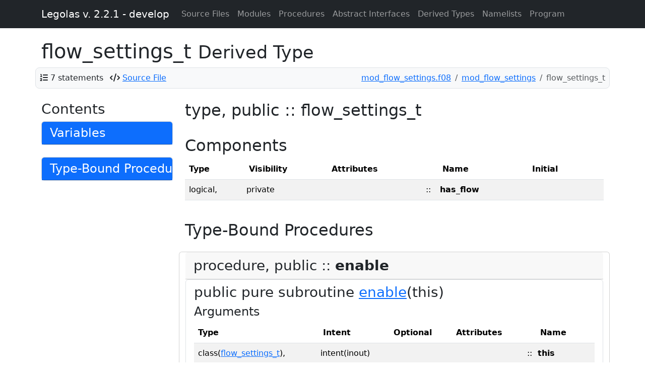

--- FILE ---
content_type: text/html; charset=utf-8
request_url: https://dev.legolas.science/ford/type/flow_settings_t.html
body_size: 2629
content:
<!-- -*- mode: jinja2 -*- -->

<!DOCTYPE html>
<html lang="en">
  <head>
    <meta charset="utf-8">
    <meta http-equiv="X-UA-Compatible" content="IE=edge">
    <meta name="viewport" content="width=device-width, initial-scale=1">
      <meta name="description" content="Legolas is a novel finite-element based code that allows for realistic MHD spectroscopy of one-dimensional plasmas.">
    <meta name="author" content="" >
    <link rel="icon" href="../favicon.png">

    <title>flow_settings_t &ndash; Legolas v. 2.2.1 - develop </title>

    <!-- Bootstrap -->
    <link href="https://cdn.jsdelivr.net/npm/bootstrap@5.3.3/dist/css/bootstrap.min.css" rel="stylesheet"
          integrity="sha384-QWTKZyjpPEjISv5WaRU9OFeRpok6YctnYmDr5pNlyT2bRjXh0JMhjY6hW+ALEwIH" crossorigin="anonymous">
    <script src="https://cdn.jsdelivr.net/npm/bootstrap@5.3.3/dist/js/bootstrap.bundle.min.js"
            integrity="sha384-YvpcrYf0tY3lHB60NNkmXc5s9fDVZLESaAA55NDzOxhy9GkcIdslK1eN7N6jIeHz" crossorigin="anonymous"></script>
    <!-- Font Awesome -->
    <link href="../css/fontawesome.min.css" rel="stylesheet">
    <link href="../css/brands.min.css" rel="stylesheet">
    <link href="../css/regular.min.css" rel="stylesheet">
    <link href="../css/solid.min.css" rel="stylesheet">
    <link href="../css/v4-font-face.min.css" rel="stylesheet">
    <link href="../css/v4-shims.min.css" rel="stylesheet">
    <!-- MathJax -->
    <script type="text/x-mathjax-config">
      MathJax.Hub.Config({
        TeX: { equationNumbers: { autoNumber: "AMS" } }
      });
    </script>
    <script src="https://cdn.jsdelivr.net/npm/mathjax@2.7.9/MathJax.js?config=TeX-AMS-MML_HTMLorMML" async
            integrity="sha256-DViIOMYdwlM/axqoGDPeUyf0urLoHMN4QACBKyB58Uw=" crossorigin="anonymous"></script>
    <!-- Other scripts and stylesheets -->
    <link href="../css/local.css" rel="stylesheet">
    <link href="../css/pygments.css" rel="stylesheet">
    <script src="../js/svg-pan-zoom.min.js"></script>
  </head>

  <body>

    <!-- Fixed navbar -->
    <div class="container-fluid mb-sm-4 mb-xl-2">
      <nav class="navbar navbar-expand-lg navbar-dark bg-dark fixed-top">
        <div class="container">
          <a class="navbar-brand" href="../index.html">Legolas v. 2.2.1 - develop </a>
          <button type="button" class="navbar-toggler" data-bs-toggle="collapse" data-bs-target="#navbar"
                  aria-expanded="false" aria-controls="navbar" aria-label="Toggle navigation">
                  <span class="navbar-toggler-icon">
          </button>

          <div id="navbar" class="navbar-collapse collapse">
            <ul class="navbar-nav">
                  <li class="nav-item">
                    <a class="nav-link" href="../lists/files.html">Source Files</a>
                  </li>
                <li class="nav-item">
                  <a class="nav-link" href="../lists/modules.html">Modules</a>
                </li>
                <li class="nav-item">
                  <a class="nav-link" href="../lists/procedures.html">Procedures</a>
                </li>
                <li class="nav-item">
                  <a class="nav-link" href="../lists/absint.html">Abstract Interfaces</a>
                </li>
                <li class="nav-item">
                  <a class="nav-link" href="../lists/types.html">Derived Types</a>
                </li>
                <li class="nav-item">
                  <a class="nav-link" href="../lists/namelists.html">Namelists</a>
                </li>
                <li class="nav-item">
                  <a class="nav-link" href="../program/legolas.html">Program</a>
                </li>
            </ul>
          </div><!--/.nav-collapse -->
        </div>
      </nav>
    </div>

    <div class="container">
  <div class="row">
    <h1>flow_settings_t
      <small>Derived Type</small>
      
    </h1>
      <div class="container p-2 mb-4 bg-light border rounded-3">
    <div class="row align-items-center justify-content-between" id="info-bar">
      <div class="col">
        <ul class="list-inline" style="margin-bottom:0px;display:inline">

            <li class="list-inline-item" id="statements"><i class="fa fa-list-ol"></i>
              <a data-bs-toggle="tooltip" data-bs-placement="bottom" data-bs-html="true"
                 title="<p> 1.1% of total for derived types.</p>Including implementation: 19 statements,  0.6% of total for derived types.">7 statements</a>
            </li>

            <li class="list-inline-item" id="source-file">
              <i class="fa fa-code"></i>
              <a href="../src/mod_flow_settings.f08"> Source File</a>
            </li>
        </ul>
      </div>
      <div class="col">
        <nav aria-label="breadcrumb">
          <ol class="breadcrumb justify-content-end mb-0">
                <li class="breadcrumb-item"><a href='../sourcefile/mod_flow_settings.f08.html'>mod_flow_settings.f08</a></li>
                <li class="breadcrumb-item"><a href='../module/mod_flow_settings.html'>mod_flow_settings</a></li>
            <li class="breadcrumb-item active" aria-current="page">flow_settings_t</li>
          </ol>
        </nav>
      </div>
    </div>
  </div>
  <script>
    // Enable Bootstrap tooltips
    (function () {
      const tooltipTriggerList = document.querySelectorAll('[data-bs-toggle="tooltip"]')
      const tooltipList = [...tooltipTriggerList].map(tooltipTriggerEl => new bootstrap.Tooltip(tooltipTriggerEl))
    })();
  </script>

  </div>
  
  <div class="row">
    <div class="col-md-3 hidden-xs hidden-sm visible-md visible-lg">
      <div id="sidebar">
      <h3>Contents</h3>
  
      <div class="card mb-4">
      <a data-bs-toggle="collapse" href="#vars-0"
         aria-expanded="false" aria-controls="vars-0">
         <h4 class="card-header bg-primary text-white">Variables</h4>
      </a>
      <div id="vars-0" class="collapse">
        <div class="list-group list-group-flush">
            <a class="list-group-item" href="../type/flow_settings_t.html#variable-has_flow">has_flow</a>
        </div>
      </div>
    </div>

  
  
  
  
  
  
  
  
  
  
  
  
  
  
  
      <div class="card mb-4">
      <a data-bs-toggle="collapse" href="#boundprocs-0"
         aria-expanded="false" aria-controls="boundprocs-0">
         <h4 class="card-header bg-primary text-white">Type-Bound Procedures</h4>
      </a>
      <div id="boundprocs-0" class="collapse">
        <div class="list-group list-group-flush">
            <a class="list-group-item" href="../type/flow_settings_t.html#boundprocedure-enable~2">enable</a>
            <a class="list-group-item" href="../type/flow_settings_t.html#boundprocedure-disable~3">disable</a>
            <a class="list-group-item" href="../type/flow_settings_t.html#boundprocedure-is_enabled~5">is_enabled</a>
        </div>
      </div>
    </div>

  
  


  </div>

    </div>
    
    <div class="col-md-9" id='text'>
      <h2 id="type-def-statement">
        type, public :: flow_settings_t</h2>
    
    <br>

    <section>
    <h2>Components</h2>
      <table class="table table-striped varlist">
    <thead>
      <tr>
        <th scope="col">Type</th>
<th scope="col">Visibility</th>        <th scope="col">Attributes</th>
        <th scope="col"></th>
        <th scope="col">Name</th>
<th></th><th scope="col">Initial</th>        <th scope="col"></th>
    </thead>
    <tbody>
        <tr>
            <td>
              <span class="anchor" id="variable-has_flow"></span>
              logical,
            </td>
              <td>private</td>
            <td>
              
            </td>
            <td>::</td>
            <td><strong>has_flow</strong></td>
                <td></td>
                <td></td>
            <td>
                
            </td>
        </tr>
    </tbody>
  </table>

    </section>
    <br>
    


      <section>
        <h2>Type-Bound Procedures</h2>
          <div class="row">
              <div class="card mt-3">
    <div class="card-header codesum">
      <span class="anchor" id="boundprocedure-enable~2"></span>
      <h3>
          procedure, public ::
  <strong>enable</strong>
        
      </h3>
    </div>
      <ul class="list-group">
          <li class="list-group-item">
                    <h3>
    public pure subroutine <a href='../proc/enable~2.html'>enable</a>(this)  
</h3>
    

  

  <h4>Arguments</h4>
      <table class="table table-striped varlist">
    <thead>
      <tr>
        <th scope="col">Type</th>
<th scope="col">Intent</th><th scope="col">Optional</th>        <th scope="col">Attributes</th>
        <th scope="col"></th>
        <th scope="col">Name</th>
        <th scope="col"></th>
    </thead>
    <tbody>
        <tr>
            <td>
              <span class="anchor" ></span>
              class(<a href='flow_settings_t.html'>flow_settings_t</a>),
            </td>
<td>intent(inout)</td>
              <td></td>            <td>
              
            </td>
            <td>::</td>
            <td><strong>this</strong></td>
            <td>

            </td>
        </tr>
    </tbody>
  </table>


          </li>
      </ul>
  </div>

          </div>
          <div class="row">
              <div class="card mt-3">
    <div class="card-header codesum">
      <span class="anchor" id="boundprocedure-disable~3"></span>
      <h3>
          procedure, public ::
  <strong>disable</strong>
        
      </h3>
    </div>
      <ul class="list-group">
          <li class="list-group-item">
                    <h3>
    public pure subroutine <a href='../proc/disable~3.html'>disable</a>(this)  
</h3>
    

  

  <h4>Arguments</h4>
      <table class="table table-striped varlist">
    <thead>
      <tr>
        <th scope="col">Type</th>
<th scope="col">Intent</th><th scope="col">Optional</th>        <th scope="col">Attributes</th>
        <th scope="col"></th>
        <th scope="col">Name</th>
        <th scope="col"></th>
    </thead>
    <tbody>
        <tr>
            <td>
              <span class="anchor" ></span>
              class(<a href='flow_settings_t.html'>flow_settings_t</a>),
            </td>
<td>intent(inout)</td>
              <td></td>            <td>
              
            </td>
            <td>::</td>
            <td><strong>this</strong></td>
            <td>

            </td>
        </tr>
    </tbody>
  </table>


          </li>
      </ul>
  </div>

          </div>
          <div class="row">
              <div class="card mt-3">
    <div class="card-header codesum">
      <span class="anchor" id="boundprocedure-is_enabled~5"></span>
      <h3>
          procedure, public ::
  <strong>is_enabled</strong>
        
      </h3>
    </div>
      <ul class="list-group">
          <li class="list-group-item">
                    <h3>
    public pure function <a href='../proc/is_enabled~3.html'>is_enabled</a>(this)  
</h3>
    

  

  <h4>Arguments</h4>
      <table class="table table-striped varlist">
    <thead>
      <tr>
        <th scope="col">Type</th>
<th scope="col">Intent</th><th scope="col">Optional</th>        <th scope="col">Attributes</th>
        <th scope="col"></th>
        <th scope="col">Name</th>
        <th scope="col"></th>
    </thead>
    <tbody>
        <tr>
            <td>
              <span class="anchor" ></span>
              class(<a href='flow_settings_t.html'>flow_settings_t</a>),
            </td>
<td>intent(in)</td>
              <td></td>            <td>
              
            </td>
            <td>::</td>
            <td><strong>this</strong></td>
            <td>

            </td>
        </tr>
    </tbody>
  </table>

    <h4>
    Return Value
    <small>logical</small>
    </h4>
    

          </li>
      </ul>
  </div>

          </div>
      </section>

    
    </div>
  </div>

      <hr>
    </div> <!-- /container -->
    <footer>
      <div class="container">
        <div class="row justify-content-between">
          <div class="col">
            <p>
              Legolas v. 2.2.1 - develop
              &copy; 2026 
</p>
          </div>
          <div class="col">
            <p class="text-end">
              Documentation generated by
              <a href="https://github.com/Fortran-FOSS-Programmers/ford">FORD</a>
            </p>
          </div>
        </div>
        <br>
      </div> <!-- /container -->
    </footer>
  </body>
</html>